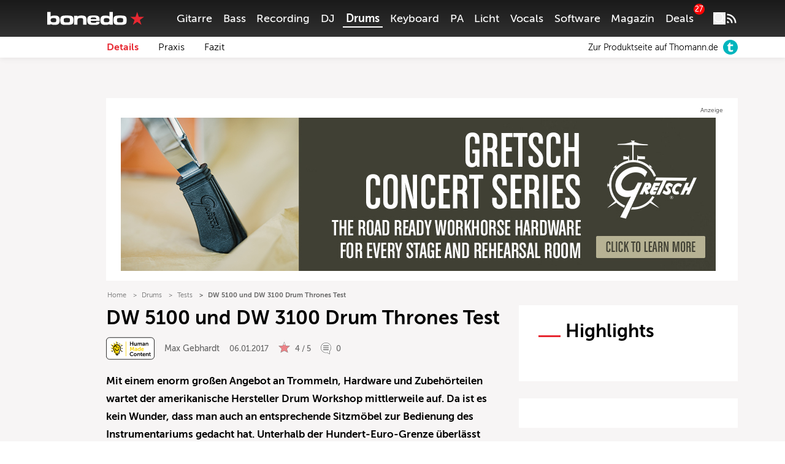

--- FILE ---
content_type: text/html; charset=UTF-8
request_url: https://www.bonedo.de/wp/wp-admin/admin-ajax.php
body_size: 890
content:
{"success":true,"html":"<div class=\"article-end-bar__product-rating\">\n\t<p class=\"article-end-bar__product-rating__question\">\n\t\t\t\t\tWie hei\u00df findest Du dieses Produkt?\n\t\t\t<\/p>\n\t<div class=\"article-end-bar__flames-rating\">\n\t\t\t\t\t<svg class=\"grayscale\" id=\"flame-rating-5\" xmlns=\"http:\/\/www.w3.org\/2000\/svg\"\n              data-value=\"5\"\n          width=\"20.396\"\n     height=\"27.055\"\n     viewBox=\"0 0 18.396 25.055\">\n    <defs>\n        <linearGradient id=\"6971d4e49fd29\" x1=\".5\" x2=\".5\" y2=\"1\" gradientUnits=\"objectBoundingBox\">\n            <stop offset=\"0\" stop-color=\"#ed8287\"\/>\n            <stop offset=\"1\" stop-color=\"#ffc400\"\/>\n        <\/linearGradient>\n    <\/defs>\n    <path\n        d=\"M552.889 376a3.586 3.586 0 0 1-1.667 2.707c-.32-5.72-3.2-10.61-6.923-11.783a12.267 12.267 0 0 1-2.268 7.542c-.836 1.169-1.71 2.312-2.581 3.455a10.659 10.659 0 0 0-2.245 7.89 9.435 9.435 0 0 0 3.332 5.954 9.134 9.134 0 0 1 1.521-7.031 2.341 2.341 0 0 0 1.086 1.765c.208-3.728 2.086-6.915 4.511-7.679a8 8 0 0 0 1.479 4.915c.544.762 1.114 1.507 1.681 2.252a6.939 6.939 0 0 1 1.463 5.142 4.975 4.975 0 0 1-.175.849c.452-.449.867-.9 1.1-1.174 3.677-4.27 2.552-10.698-.314-14.804Z\"\n        style=\"fill:url(#6971d4e49fd29)\" transform=\"translate(-537.134 -366.921)\" \/>\n<\/svg>\n\t\t\t\t\t<svg class=\"grayscale\" id=\"flame-rating-4\" xmlns=\"http:\/\/www.w3.org\/2000\/svg\"\n              data-value=\"4\"\n          width=\"20.396\"\n     height=\"27.055\"\n     viewBox=\"0 0 18.396 25.055\">\n    <defs>\n        <linearGradient id=\"6971d4e49fd5f\" x1=\".5\" x2=\".5\" y2=\"1\" gradientUnits=\"objectBoundingBox\">\n            <stop offset=\"0\" stop-color=\"#ed8287\"\/>\n            <stop offset=\"1\" stop-color=\"#ffc400\"\/>\n        <\/linearGradient>\n    <\/defs>\n    <path\n        d=\"M552.889 376a3.586 3.586 0 0 1-1.667 2.707c-.32-5.72-3.2-10.61-6.923-11.783a12.267 12.267 0 0 1-2.268 7.542c-.836 1.169-1.71 2.312-2.581 3.455a10.659 10.659 0 0 0-2.245 7.89 9.435 9.435 0 0 0 3.332 5.954 9.134 9.134 0 0 1 1.521-7.031 2.341 2.341 0 0 0 1.086 1.765c.208-3.728 2.086-6.915 4.511-7.679a8 8 0 0 0 1.479 4.915c.544.762 1.114 1.507 1.681 2.252a6.939 6.939 0 0 1 1.463 5.142 4.975 4.975 0 0 1-.175.849c.452-.449.867-.9 1.1-1.174 3.677-4.27 2.552-10.698-.314-14.804Z\"\n        style=\"fill:url(#6971d4e49fd5f)\" transform=\"translate(-537.134 -366.921)\" \/>\n<\/svg>\n\t\t\t\t\t<svg class=\"grayscale\" id=\"flame-rating-3\" xmlns=\"http:\/\/www.w3.org\/2000\/svg\"\n              data-value=\"3\"\n          width=\"20.396\"\n     height=\"27.055\"\n     viewBox=\"0 0 18.396 25.055\">\n    <defs>\n        <linearGradient id=\"6971d4e49fd89\" x1=\".5\" x2=\".5\" y2=\"1\" gradientUnits=\"objectBoundingBox\">\n            <stop offset=\"0\" stop-color=\"#ed8287\"\/>\n            <stop offset=\"1\" stop-color=\"#ffc400\"\/>\n        <\/linearGradient>\n    <\/defs>\n    <path\n        d=\"M552.889 376a3.586 3.586 0 0 1-1.667 2.707c-.32-5.72-3.2-10.61-6.923-11.783a12.267 12.267 0 0 1-2.268 7.542c-.836 1.169-1.71 2.312-2.581 3.455a10.659 10.659 0 0 0-2.245 7.89 9.435 9.435 0 0 0 3.332 5.954 9.134 9.134 0 0 1 1.521-7.031 2.341 2.341 0 0 0 1.086 1.765c.208-3.728 2.086-6.915 4.511-7.679a8 8 0 0 0 1.479 4.915c.544.762 1.114 1.507 1.681 2.252a6.939 6.939 0 0 1 1.463 5.142 4.975 4.975 0 0 1-.175.849c.452-.449.867-.9 1.1-1.174 3.677-4.27 2.552-10.698-.314-14.804Z\"\n        style=\"fill:url(#6971d4e49fd89)\" transform=\"translate(-537.134 -366.921)\" \/>\n<\/svg>\n\t\t\t\t\t<svg class=\"grayscale\" id=\"flame-rating-2\" xmlns=\"http:\/\/www.w3.org\/2000\/svg\"\n              data-value=\"2\"\n          width=\"20.396\"\n     height=\"27.055\"\n     viewBox=\"0 0 18.396 25.055\">\n    <defs>\n        <linearGradient id=\"6971d4e49fdc3\" x1=\".5\" x2=\".5\" y2=\"1\" gradientUnits=\"objectBoundingBox\">\n            <stop offset=\"0\" stop-color=\"#ed8287\"\/>\n            <stop offset=\"1\" stop-color=\"#ffc400\"\/>\n        <\/linearGradient>\n    <\/defs>\n    <path\n        d=\"M552.889 376a3.586 3.586 0 0 1-1.667 2.707c-.32-5.72-3.2-10.61-6.923-11.783a12.267 12.267 0 0 1-2.268 7.542c-.836 1.169-1.71 2.312-2.581 3.455a10.659 10.659 0 0 0-2.245 7.89 9.435 9.435 0 0 0 3.332 5.954 9.134 9.134 0 0 1 1.521-7.031 2.341 2.341 0 0 0 1.086 1.765c.208-3.728 2.086-6.915 4.511-7.679a8 8 0 0 0 1.479 4.915c.544.762 1.114 1.507 1.681 2.252a6.939 6.939 0 0 1 1.463 5.142 4.975 4.975 0 0 1-.175.849c.452-.449.867-.9 1.1-1.174 3.677-4.27 2.552-10.698-.314-14.804Z\"\n        style=\"fill:url(#6971d4e49fdc3)\" transform=\"translate(-537.134 -366.921)\" \/>\n<\/svg>\n\t\t\t\t\t<svg class=\"grayscale\" id=\"flame-rating-1\" xmlns=\"http:\/\/www.w3.org\/2000\/svg\"\n              data-value=\"1\"\n          width=\"20.396\"\n     height=\"27.055\"\n     viewBox=\"0 0 18.396 25.055\">\n    <defs>\n        <linearGradient id=\"6971d4e49fde7\" x1=\".5\" x2=\".5\" y2=\"1\" gradientUnits=\"objectBoundingBox\">\n            <stop offset=\"0\" stop-color=\"#ed8287\"\/>\n            <stop offset=\"1\" stop-color=\"#ffc400\"\/>\n        <\/linearGradient>\n    <\/defs>\n    <path\n        d=\"M552.889 376a3.586 3.586 0 0 1-1.667 2.707c-.32-5.72-3.2-10.61-6.923-11.783a12.267 12.267 0 0 1-2.268 7.542c-.836 1.169-1.71 2.312-2.581 3.455a10.659 10.659 0 0 0-2.245 7.89 9.435 9.435 0 0 0 3.332 5.954 9.134 9.134 0 0 1 1.521-7.031 2.341 2.341 0 0 0 1.086 1.765c.208-3.728 2.086-6.915 4.511-7.679a8 8 0 0 0 1.479 4.915c.544.762 1.114 1.507 1.681 2.252a6.939 6.939 0 0 1 1.463 5.142 4.975 4.975 0 0 1-.175.849c.452-.449.867-.9 1.1-1.174 3.677-4.27 2.552-10.698-.314-14.804Z\"\n        style=\"fill:url(#6971d4e49fde7)\" transform=\"translate(-537.134 -366.921)\" \/>\n<\/svg>\n\t\t\t<\/div>\n\n\t<p class=\"article-end-bar__product-rating__description  hidden lg:hidden  \"\n\t   data-role=\"userVotingResult\">\n\t\t<span class=\"font-bold\">Bewertung:<\/span>\n\t\t<span>\n            <span>Deine:<\/span>\n            <span data-role=\"userVotingValue\"><\/span>\n            <span class=\"mx-1\">|<\/span>\n            <span class=\"font-bold\">\n                \u2300:\n            <\/span>\n            <span class=\"lg:col-start-2 xl:col-start-3 xl:place-self-center\" data-role=\"meanVotingValue\">\n                0,0 \/ 5,0\n            <\/span>\n        <\/span>\n\t<\/p>\n<\/div>\n"}

--- FILE ---
content_type: text/html; charset=utf-8
request_url: https://www.google.com/recaptcha/api2/aframe
body_size: 266
content:
<!DOCTYPE HTML><html><head><meta http-equiv="content-type" content="text/html; charset=UTF-8"></head><body><script nonce="PWcCvQlfXPzmm9cutgKgkg">/** Anti-fraud and anti-abuse applications only. See google.com/recaptcha */ try{var clients={'sodar':'https://pagead2.googlesyndication.com/pagead/sodar?'};window.addEventListener("message",function(a){try{if(a.source===window.parent){var b=JSON.parse(a.data);var c=clients[b['id']];if(c){var d=document.createElement('img');d.src=c+b['params']+'&rc='+(localStorage.getItem("rc::a")?sessionStorage.getItem("rc::b"):"");window.document.body.appendChild(d);sessionStorage.setItem("rc::e",parseInt(sessionStorage.getItem("rc::e")||0)+1);localStorage.setItem("rc::h",'1769067751718');}}}catch(b){}});window.parent.postMessage("_grecaptcha_ready", "*");}catch(b){}</script></body></html>